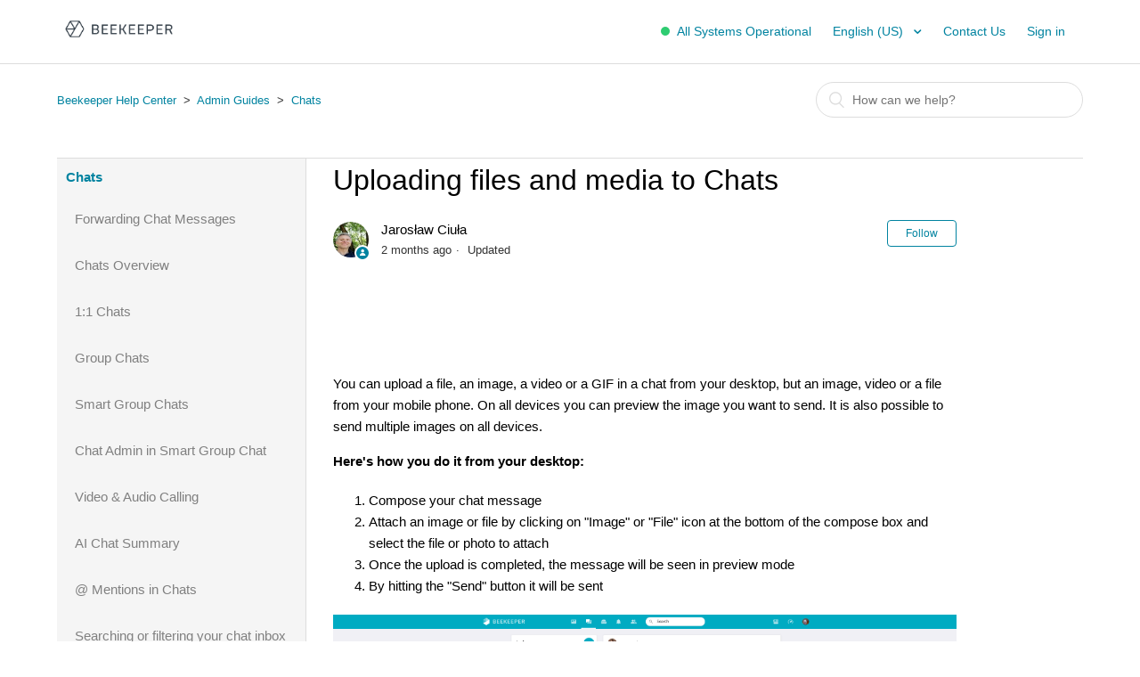

--- FILE ---
content_type: text/html; charset=utf-8
request_url: https://help.beekeeper.io/hc/en-us/articles/19734394422418-Uploading-files-and-media-to-Chats
body_size: 6328
content:
<!DOCTYPE html>
<html dir="ltr" lang="en-US">
<head>
  <meta charset="utf-8" />
  <!-- v26880 -->


  <title>Uploading files and media to Chats &ndash; Beekeeper Help Center</title>

  <meta name="csrf-param" content="authenticity_token">
<meta name="csrf-token" content="hc:meta:server:ARhqctIzNbzQk3py2AypUgAR_5qYVTT69OaajqpHPCL02P9tqugr1zsVpUijymRym0bWWnbIbuvru-SttU0o_g">

  <meta name="description" content="You can upload a file, an image, a video or a GIF in a chat from your desktop, but an image, video or a file from your mobile phone. On..." /><meta property="og:image" content="https://help.beekeeper.io/hc/theming_assets/01JKZQ20VEHGXEKK06RC5TQVPT" />
<meta property="og:type" content="website" />
<meta property="og:site_name" content="Beekeeper Help Center" />
<meta property="og:title" content="Uploading files and media to Chats" />
<meta property="og:description" content=" 
 
You can upload a file, an image, a video or a GIF in a chat from your desktop, but an image, video or a file from your mobile phone. On all devices you can preview the image you want to send. I..." />
<meta property="og:url" content="https://help.beekeeper.io/hc/en-us/articles/19734394422418-Uploading-files-and-media-to-Chats" />
<link rel="canonical" href="https://help.beekeeper.io/hc/en-us/articles/19734394422418-Uploading-files-and-media-to-Chats">
<link rel="alternate" hreflang="de" href="https://help.beekeeper.io/hc/de/articles/19734394422418-Hochladen-von-Dateien-und-Medien-in-Chats">
<link rel="alternate" hreflang="en-us" href="https://help.beekeeper.io/hc/en-us/articles/19734394422418-Uploading-files-and-media-to-Chats">
<link rel="alternate" hreflang="es" href="https://help.beekeeper.io/hc/es/articles/19734394422418-Subir-archivos-y-contenido-a-los-Chats">
<link rel="alternate" hreflang="fr" href="https://help.beekeeper.io/hc/fr/articles/19734394422418-Charger-des-fichiers-et-supports-m%C3%A9dias-dans-le-chat">
<link rel="alternate" hreflang="x-default" href="https://help.beekeeper.io/hc/en-us/articles/19734394422418-Uploading-files-and-media-to-Chats">

  <link rel="stylesheet" href="//static.zdassets.com/hc/assets/application-f34d73e002337ab267a13449ad9d7955.css" media="all" id="stylesheet" />
    <!-- Entypo pictograms by Daniel Bruce — www.entypo.com -->
    <link rel="stylesheet" href="//static.zdassets.com/hc/assets/theming_v1_support-e05586b61178dcde2a13a3d323525a18.css" media="all" />
  <link rel="stylesheet" type="text/css" href="/hc/theming_assets/543062/246931/style.css?digest=30067804632850">

  <link rel="icon" type="image/x-icon" href="/hc/theming_assets/01JKZQ8NAA00YWAB10B06XW8ND">

    <script src="//static.zdassets.com/hc/assets/jquery-ed472032c65bb4295993684c673d706a.js"></script>
    

  <meta content="width=device-width, initial-scale=1.0, maximum-scale=1.0, user-scalable=0" name="viewport" />
<meta http-equiv="Content-Security-Policy" content="frame-src https://app.arcade.software https://www.loom.com https://www.youtube-nocookie.com/ https://fast.wistia.com/">
<link rel="stylesheet" href="https://cdnjs.cloudflare.com/ajax/libs/fancybox/3.2.5/jquery.fancybox.min.css" />
<script src="https://cdnjs.cloudflare.com/ajax/libs/fancybox/3.2.5/jquery.fancybox.min.js"></script>
<script src = "https://cdn.statuspage.io/se-v2.js"></script>
  <script type="text/javascript" src="/hc/theming_assets/543062/246931/script.js?digest=30067804632850"></script>
</head>
<body class="">
  
  
  

  <header class="header">
  <div class="logo">
    <a title="Home" href="/hc/en-us">
      <img src="/hc/theming_assets/01JKZQ20VEHGXEKK06RC5TQVPT" alt="Logo">
    </a>
  </div>
  <div class="nav-wrapper">
    <a href="https://status.beekeeper.io" id="statuspage" target="_blank">
      <span class="color-dot"></span>
      <span class="color-description"></span>
    </a>

    <div class="header-language-selector">
      
        <div class="dropdown language-selector" aria-haspopup="true">
          <a class="dropdown-toggle">
            English (US)
          </a>
          <span class="dropdown-menu dropdown-menu-end" role="menu">
            
              <a href="/hc/change_language/de?return_to=%2Fhc%2Fde%2Farticles%2F19734394422418-Hochladen-von-Dateien-und-Medien-in-Chats" dir="ltr" rel="nofollow" role="menuitem">
                Deutsch
              </a>
            
              <a href="/hc/change_language/es?return_to=%2Fhc%2Fes%2Farticles%2F19734394422418-Subir-archivos-y-contenido-a-los-Chats" dir="ltr" rel="nofollow" role="menuitem">
                Español
              </a>
            
              <a href="/hc/change_language/fr?return_to=%2Fhc%2Ffr%2Farticles%2F19734394422418-Charger-des-fichiers-et-supports-m%25C3%25A9dias-dans-le-chat" dir="ltr" rel="nofollow" role="menuitem">
                Français
              </a>
            
          </span>
        </div>
      
    </div>

    <span class="icon-menu"></span>

    <nav class="user-nav" id="user-nav">
      
      <a class="submit-a-request" href="/hc/en-us/requests/new">Contact Us</a>

      
        <a class="sign-in-link" rel="nofollow" href="/hc/en-us/signin?return_to=https%3A%2F%2Fhelp.beekeeper.io%2Fhc%2Fen-us%2Farticles%2F19734394422418-Uploading-files-and-media-to-Chats">Sign in</a>
      
    </nav>
  </div>
</header>

<span id="hc_main_search_template"
  data-value="How can we help?"
  style="display:none">
</span>

  <main role="main">
    <div class="container-divider"></div>
<div class="container">
  <nav class="sub-nav">
    <ol class="breadcrumbs">
  
    <li title="Beekeeper Help Center">
      
        <a href="/hc/en-us">Beekeeper Help Center</a>
      
    </li>
  
    <li title="Admin Guides">
      
        <a href="/hc/en-us/categories/19734072680466-Admin-Guides">Admin Guides</a>
      
    </li>
  
    <li title="Chats">
      
        <a href="/hc/en-us/sections/19734122902930-Chats">Chats</a>
      
    </li>
  
</ol>

    <form role="search" class="search" data-search="" data-instant="true" autocomplete="off" action="/hc/en-us/search" accept-charset="UTF-8" method="get"><input type="hidden" name="utf8" value="&#x2713;" autocomplete="off" /><input type="hidden" name="category" id="category" value="19734072680466" autocomplete="off" />
<input type="search" name="query" id="query" placeholder="Search" autocomplete="off" aria-label="Search" /></form>
  </nav>

  <div class="article-container" id="article-container">
    <section class="article-sidebar">
      <section class="section-articles collapsible-sidebar">
        <h3 class="collapsible-sidebar-title sidenav-title">
          <a href="/hc/en-us/sections/19734122902930-Chats">Chats</a>
        </h3>
        <ul>
          
            <li>
              <a href="/hc/en-us/articles/31536396556946-Forwarding-Chat-Messages" class="sidenav-item ">Forwarding Chat Messages</a>
            </li>
          
            <li>
              <a href="/hc/en-us/articles/19734402068370-Chats-Overview" class="sidenav-item ">Chats Overview</a>
            </li>
          
            <li>
              <a href="/hc/en-us/articles/19734394680594-1-1-Chats" class="sidenav-item ">1:1 Chats</a>
            </li>
          
            <li>
              <a href="/hc/en-us/articles/19734350047250-Group-Chats" class="sidenav-item ">Group Chats</a>
            </li>
          
            <li>
              <a href="/hc/en-us/articles/25444710066834-Smart-Group-Chats" class="sidenav-item ">Smart Group Chats</a>
            </li>
          
            <li>
              <a href="/hc/en-us/articles/26728081343634-Chat-Admin-in-Smart-Group-Chat" class="sidenav-item ">Chat Admin in Smart Group Chat</a>
            </li>
          
            <li>
              <a href="/hc/en-us/articles/25977748351250-Video-Audio-Calling" class="sidenav-item ">Video &amp; Audio Calling</a>
            </li>
          
            <li>
              <a href="/hc/en-us/articles/19734401975058-AI-Chat-Summary" class="sidenav-item ">AI Chat Summary</a>
            </li>
          
            <li>
              <a href="/hc/en-us/articles/19734401965330--Mentions-in-Chats" class="sidenav-item ">@ Mentions in Chats</a>
            </li>
          
            <li>
              <a href="/hc/en-us/articles/19734377097106-Searching-or-filtering-your-chat-inbox" class="sidenav-item ">Searching or filtering your chat inbox</a>
            </li>
          
        </ul>
        
          <a href="/hc/en-us/sections/19734122902930-Chats" class="article-sidebar-item">See more</a>
        
      </section>
    </section>

    <article class="article">
      <header class="article-header">
        <h1 title="Uploading files and media to Chats" class="article-title">
          Uploading files and media to Chats
          
        </h1>

        <div class="article-author">
          <div class="avatar article-avatar">
            
              <span class="icon-agent"></span>
            
            <img src="https://help.beekeeper.io/system/photos/1900033998174/JC_Photo_2019.jpg" alt="Avatar" class="user-avatar"/>
          </div>
          <div class="article-meta">
            
              Jarosław Ciuła
            

            <ul class="meta-group">
              
                <li class="meta-data"><time datetime="2025-11-08T18:27:24Z" title="2025-11-08T18:27:24Z" data-datetime="relative">November 08, 2025 18:27</time></li>
                <li class="meta-data">Updated</li>
              
            </ul>
          </div>
        </div>
        <a class="article-subscribe" title="Opens a sign-in dialog" rel="nofollow" role="button" data-auth-action="signin" aria-selected="false" href="/hc/en-us/articles/19734394422418-Uploading-files-and-media-to-Chats/subscription.html">Follow</a>
      </header>

      <section class="article-info">
        <div class="article-content">
          <div class="article-body"><p>&nbsp;</p>
<p>&nbsp;</p>
<p><span>You can upload a file, an image, a video or a GIF in a chat from your desktop, but an image, video or a file from your mobile phone.</span><span> On all devices you can preview the image you want to send. It is also possible to send multiple images on all devices.&nbsp;</span></p>
<p><strong>Here's how you do it from your desktop:</strong></p>
<ol>
<li><span>Compose your chat message</span></li>
<li><span>Attach an image or file by clicking on "Image" or "File" icon at the bottom of the compose box and select the file or photo to attach</span></li>
<li><span>Once the upload is completed, the message will be seen in preview mode</span></li>
<li><span>By hitting the "Send" button it will be sent</span><span></span></li>
</ol>
<p><span><img src="/hc/article_attachments/19734394419730" alt="Screenshot_2022-02-14_at_15.34.40.png" /></span></p>
<p>&nbsp;</p>
<p><span><img src="/hc/article_attachments/19734387885842" alt="Screenshot_2022-02-14_at_15.38.22.png" /></span></p>
<p>&nbsp;</p>
<p><span><img src="/hc/article_attachments/19734387886738" alt="Screenshot_2022-02-14_at_15.39.59.png" /></span></p>
<p>&nbsp;</p>
<p><span><img src="/hc/article_attachments/19734387887250" alt="Screenshot_2022-02-14_at_15.40.18.png" /></span></p>
<p>&nbsp;</p>
<p><span><img src="/hc/article_attachments/19734394420754" alt="Screenshot_2022-02-14_at_15.40.42.png" /></span></p>
<p><strong>Here's how you do it from your mobile phone:&nbsp;</strong></p>
<ol>
<li><span>Compose your chat message</span></li>
<li><span>Click the "Image" or "File" icon and select a file or photo to attach</span></li>
<li><span>Once the upload is completed, the message will be seen in preview mode</span></li>
<li><span>By hitting the "Send" button it will be sent</span></li>
</ol>
<h3 id="h_01HFDQQEKXAHJMEMYKV328Y2QR" class="wysiwyg-text-align-center"><img src="/hc/article_attachments/19734387887634" alt="Screenshot_2022-02-14_at_15.52.31.png" /></h3>
<p>&nbsp;</p>
<p class="wysiwyg-text-align-center"><img src="/hc/article_attachments/19734394421266" alt="Screenshot_2022-02-14_at_16.11.23.png" /></p>
<p class="wysiwyg-text-align-center">&nbsp;</p>
<p class="wysiwyg-text-align-center"><img src="/hc/article_attachments/19734394421394" alt="Screenshot_2022-02-14_at_16.11.44.png" /></p>
<p class="wysiwyg-text-align-center">&nbsp;</p>
<p class="wysiwyg-text-align-center"><img src="/hc/article_attachments/19734394421522" alt="Screenshot_2022-02-14_at_16.12.17.png" /></p>
<p class="wysiwyg-text-align-center">&nbsp;</p>
<p class="wysiwyg-text-align-center"><img src="/hc/article_attachments/19734394421778" alt="Screenshot_2022-02-14_at_16.14.26.png" /></p>
<p class="wysiwyg-text-align-center">&nbsp;</p>
<p class="wysiwyg-text-align-center">&nbsp;</p>
<h3 id="h_01HFDQQEKX1DW2PMNC58YYKYNG"><span>Maximum Sizes and formats:</span></h3>
<ul>
<li><span><span>Images: </span></span>15 MB; recommended format: JPG, PNG</li>
<li><span>Documents: 250 MB; PDF or MS Word</span></li>
<li><span>Videos: 250 MB; MP4 and AVI</span></li>
<li><span>GIFs: 5 MB</span></li>
</ul>
<p><span>Note: GIFs which are larger than 5MB will not show any animation/movement and will appear as a photo.&nbsp;</span></p>
<p><span>On mobile it is possible to share up to 20 files at once.</span></p></div>

          <div class="article-attachments">
            <ul class="attachments">
              
            </ul>
          </div>
        </div>
      </section>

      <footer>
        <div class="article-footer">
          
        </div>
        
          <div class="article-votes">
            <span class="article-votes-question">Was this article helpful?</span>
            <div class="article-votes-controls" role='radiogroup'>
              <a class="button article-vote article-vote-up" data-helper="vote" data-item="article" data-type="up" data-id="19734394422418" data-upvote-count="2" data-vote-count="3" data-vote-sum="1" data-vote-url="/hc/en-us/articles/19734394422418/vote" data-value="null" data-label="2 out of 3 found this helpful" data-selected-class="null" aria-selected="false" role="radio" rel="nofollow" title="Yes" href="#"></a>
              <a class="button article-vote article-vote-down" data-helper="vote" data-item="article" data-type="down" data-id="19734394422418" data-upvote-count="2" data-vote-count="3" data-vote-sum="1" data-vote-url="/hc/en-us/articles/19734394422418/vote" data-value="null" data-label="2 out of 3 found this helpful" data-selected-class="null" aria-selected="false" role="radio" rel="nofollow" title="No" href="#"></a>
            </div>
            <small class="article-votes-count">
              <span class="article-vote-label" data-helper="vote" data-item="article" data-type="label" data-id="19734394422418" data-upvote-count="2" data-vote-count="3" data-vote-sum="1" data-vote-url="/hc/en-us/articles/19734394422418/vote" data-value="null" data-label="2 out of 3 found this helpful">2 out of 3 found this helpful</span>
            </small>
            
            <!-- <div class="downvote-message">
            	<p>We're sorry to hear that.</p>
            	<p><a href="/hc/en-us/requests/new?tf_17320487735698=https://help.beekeeper.io//hc/en-us/articles/19734394422418-Uploading-files-and-media-to-Chats">Please tell us why.</a></p>
          	</div> -->
          </div>
        

        <div class="article-more-questions">
          Have more questions? <a href="/hc/en-us/requests/new">Submit a request</a>
        </div>
        <div class="article-return-to-top">
          <a href="#article-container">Return to top<span class="icon-arrow-up"></span></a>
        </div>
      </footer>

      <section class="article-relatives">
        <div data-recent-articles></div>
        
  <section class="related-articles">
    
      <h3 class="related-articles-title">Related articles</h3>
    
    <ul>
      
        <li>
          <a href="/hc/en-us/related/click?data=[base64]%3D%3D--083b22bc3538cd1c917f99b5d715abc6d1e3fa3b" rel="nofollow">Uploading files and media to Streams</a>
        </li>
      
        <li>
          <a href="/hc/en-us/related/click?data=BAh7CjobZGVzdGluYXRpb25fYXJ0aWNsZV9pZGwrCBIwxb%2FyEToYcmVmZXJyZXJfYXJ0aWNsZV9pZGwrCJLEkcXyEToLbG9jYWxlSSIKZW4tdXMGOgZFVDoIdXJsSSI3L2hjL2VuLXVzL2FydGljbGVzLzE5NzM0Mjk3MTI4OTc4LURvY3VtZW50LUxpYnJhcnkGOwhUOglyYW5raQc%3D--4bbee67791cf0d361a220a8ab104782bfdad4118" rel="nofollow">Document Library</a>
        </li>
      
        <li>
          <a href="/hc/en-us/related/click?data=[base64]%3D%3D--817f5a90098133cd091dbf93b4b61e282f9ce357" rel="nofollow">Smart Groups</a>
        </li>
      
        <li>
          <a href="/hc/en-us/related/click?data=BAh7CjobZGVzdGluYXRpb25fYXJ0aWNsZV9pZGwrCJKdiMvyEToYcmVmZXJyZXJfYXJ0aWNsZV9pZGwrCJLEkcXyEToLbG9jYWxlSSIKZW4tdXMGOgZFVDoIdXJsSSItL2hjL2VuLXVzL2FydGljbGVzLzE5NzM0NDk0NDg1OTA2LVphcGllcgY7CFQ6CXJhbmtpCQ%3D%3D--dab431405fc056beed78aa9ed09589fad822a509" rel="nofollow">Zapier</a>
        </li>
      
        <li>
          <a href="/hc/en-us/related/click?data=[base64]%3D%3D--6e2b178726fb4bfc3b4cddc11794ac99d20ef0b8" rel="nofollow">Video Processing Error in Streams</a>
        </li>
      
    </ul>
  </section>


      </section>
      <div class="article-comments" id="article-comments">
        <section class="comments">
          <header class="comment-overview">
            <h3 class="comment-heading">
              Comments
            </h3>
            <p class="comment-callout">0 comments</p>
            
          </header>

          <ul id="comments" class="comment-list">
            
          </ul>

          

          

          <p class="comment-callout">Please <a data-auth-action="signin" rel="nofollow" href="https://beekeeper.zendesk.com/access?brand_id=246931&amp;return_to=https%3A%2F%2Fhelp.beekeeper.io%2Fhc%2Fen-us%2Farticles%2F19734394422418-Uploading-files-and-media-to-Chats">sign in</a> to leave a comment.</p>
        </section>
      </div>
    </article>
  </div>
</div>

  </main>

  <footer class="footer">
  <div class="footer-inner">
    <a title="Home" href="/hc/en-us">Beekeeper Help Center</a>
  </div>
</footer>



  <!-- / -->

  
  <script src="//static.zdassets.com/hc/assets/en-us.bbb3d4d87d0b571a9a1b.js"></script>
  

  <script type="text/javascript">
  /*

    Greetings sourcecode lurker!

    This is for internal Zendesk and legacy usage,
    we don't support or guarantee any of these values
    so please don't build stuff on top of them.

  */

  HelpCenter = {};
  HelpCenter.account = {"subdomain":"beekeeper","environment":"production","name":"Beekeeper"};
  HelpCenter.user = {"identifier":"da39a3ee5e6b4b0d3255bfef95601890afd80709","email":null,"name":"","role":"anonymous","avatar_url":"https://assets.zendesk.com/hc/assets/default_avatar.png","is_admin":false,"organizations":[],"groups":[]};
  HelpCenter.internal = {"asset_url":"//static.zdassets.com/hc/assets/","web_widget_asset_composer_url":"https://static.zdassets.com/ekr/snippet.js","current_session":{"locale":"en-us","csrf_token":"hc:hcobject:server:pAIIbhfTbgkhG2rQ7ngsITAoTauicvRNfzCikMKKwqFRwp1xbwhwYsqdteqVvuEBq39ka0zvrlxgbdyz3YDWfQ","shared_csrf_token":null},"usage_tracking":{"event":"article_viewed","data":"[base64]","url":"https://help.beekeeper.io/hc/activity"},"current_record_id":"19734394422418","current_record_url":"/hc/en-us/articles/19734394422418-Uploading-files-and-media-to-Chats","current_record_title":"Uploading files and media to Chats","current_text_direction":"ltr","current_brand_id":246931,"current_brand_name":"Beekeeper","current_brand_url":"https://beekeeper.zendesk.com","current_brand_active":true,"current_path":"/hc/en-us/articles/19734394422418-Uploading-files-and-media-to-Chats","show_autocomplete_breadcrumbs":true,"user_info_changing_enabled":false,"has_user_profiles_enabled":false,"has_end_user_attachments":true,"user_aliases_enabled":false,"has_anonymous_kb_voting":true,"has_multi_language_help_center":true,"show_at_mentions":false,"embeddables_config":{"embeddables_web_widget":false,"embeddables_help_center_auth_enabled":false,"embeddables_connect_ipms":false},"answer_bot_subdomain":"static","gather_plan_state":"subscribed","has_article_verification":true,"has_gather":true,"has_ckeditor":false,"has_community_enabled":false,"has_community_badges":true,"has_community_post_content_tagging":false,"has_gather_content_tags":true,"has_guide_content_tags":true,"has_user_segments":true,"has_answer_bot_web_form_enabled":false,"has_garden_modals":false,"theming_cookie_key":"hc-da39a3ee5e6b4b0d3255bfef95601890afd80709-2-preview","is_preview":false,"has_search_settings_in_plan":true,"theming_api_version":1,"theming_settings":{"brand_color":"rgba(0, 131, 160, 1)","brand_text_color":"#FFFFFF","text_color":"rgba(0, 0, 0, 1)","link_color":"rgba(0, 131, 160, 1)","background_color":"rgba(255, 255, 255, 0)","heading_font":"-apple-system, BlinkMacSystemFont, 'Segoe UI', Helvetica, Arial, sans-serif","text_font":"-apple-system, BlinkMacSystemFont, 'Segoe UI', Helvetica, Arial, sans-serif","logo":"/hc/theming_assets/01JKZQ20VEHGXEKK06RC5TQVPT","favicon":"/hc/theming_assets/01JKZQ8NAA00YWAB10B06XW8ND","homepage_background_image":"/hc/theming_assets/01JKZQ19EVF0GVG8Z1ZDDC4SDC","community_background_image":"/hc/theming_assets/01HZKQP71WQA6R5WYATVZW27ST","community_image":"/hc/theming_assets/01HZKQP75JWVV3QV080X5ERPR2"},"has_pci_credit_card_custom_field":true,"help_center_restricted":false,"is_assuming_someone_else":false,"flash_messages":[],"user_photo_editing_enabled":true,"user_preferred_locale":"en-us","base_locale":"en-us","login_url":"https://beekeeper.zendesk.com/access?brand_id=246931\u0026return_to=https%3A%2F%2Fhelp.beekeeper.io%2Fhc%2Fen-us%2Farticles%2F19734394422418-Uploading-files-and-media-to-Chats","has_alternate_templates":true,"has_custom_statuses_enabled":true,"has_hc_generative_answers_setting_enabled":true,"has_generative_search_with_zgpt_enabled":false,"has_suggested_initial_questions_enabled":false,"has_guide_service_catalog":true,"has_service_catalog_search_poc":false,"has_service_catalog_itam":false,"has_csat_reverse_2_scale_in_mobile":false,"has_knowledge_navigation":false,"has_unified_navigation":false,"has_unified_navigation_eap_access":true,"has_csat_bet365_branding":false,"version":"v26880","dev_mode":false};
</script>

  
  <script src="//static.zdassets.com/hc/assets/moment-3b62525bdab669b7b17d1a9d8b5d46b4.js"></script>
  <script src="//static.zdassets.com/hc/assets/hc_enduser-9d4172d9b2efbb6d87e4b5da3258eefa.js"></script>
  
  
</body>
</html>